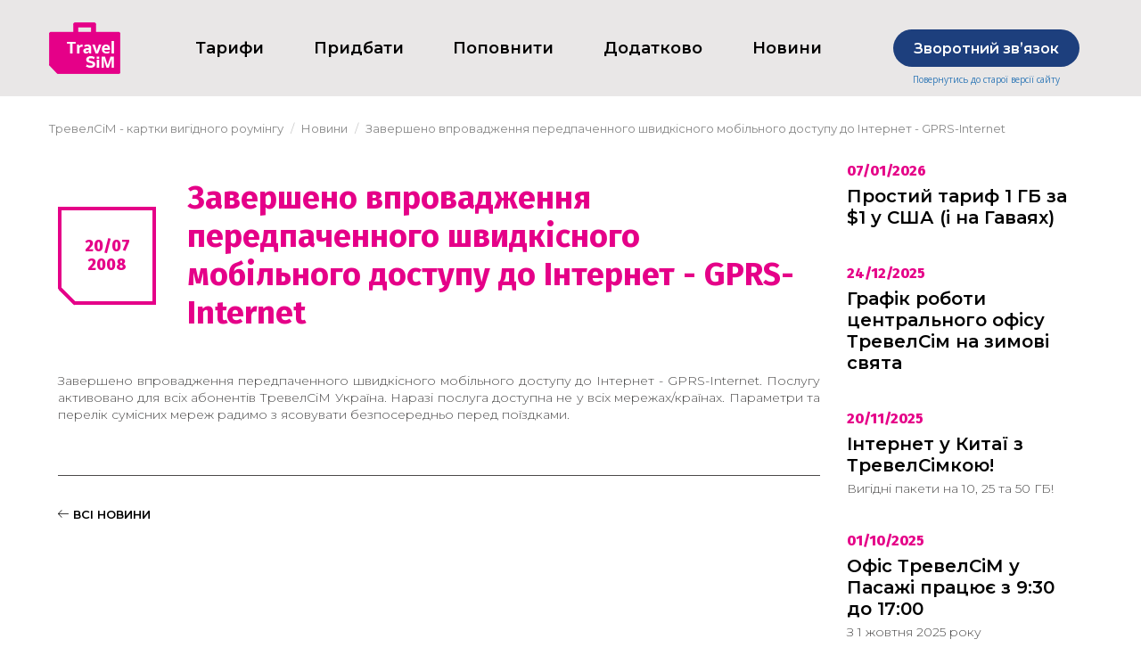

--- FILE ---
content_type: text/html; charset=utf-8
request_url: https://travelsim.ua/novini/zaversheno-vprovadjennya-peredpachennogo-shvidkisnogo-mobilnogo-dostupu-do-nternet-gprsinternet/
body_size: 29532
content:
    <!DOCTYPE html>
    <html lang="uk">
        <head>
            <meta charset="utf-8" />
            <meta name="google-site-verification" content="TghqjGyPlRH35LRmeB2dSd_drSR3B8GqCVeqWrFcdU4" />

                            <title>Завершено впровадження передпаченного швидкісного мобільного доступу до Інтернет - GPRS-Internet | TravelSiM</title>
                <meta name="description" content=" ⭐ Сім-картки вигідного роумінгу ТревелСіМ"/>
                            
                <meta property="og:title" content="Завершено впровадження передпаченного швидкісного мобільного доступу до Інтернет - GPRS-Internet | TravelSiM" />
    <meta property="og:type" content="website" />
    <meta property="og:url" content="https://travelsim.ua/novini/zaversheno-vprovadjennya-peredpachennogo-shvidkisnogo-mobilnogo-dostupu-do-nternet-gprsinternet/" />
    <meta property="og:image" content="http://travelsim.ua/datacache/e/2/0/b/3/e20b3d62b413b18c5204bc666542e36461ea1619.jpeg" />
    <meta property="og:image:secure_url" content="https://travelsim.ua/datacache/e/2/0/b/3/e20b3d62b413b18c5204bc666542e36461ea1619.jpeg" />
    <meta property="og:image:type" content="image/jpeg"/> 
    <meta property="og:image:width" content="400"/>
    <meta property="og:image:height" content="400"/>
    <meta property="og:description" content="  Завершено впровадження передпаченного швидкісного мобільного доступу до Інтернет - GPRS-Internet. Послугу активовано для всіх абонентів ТревелСіМ Україна. Наразі послуга доступна не у всіх мережах/країнах. Параметри та перелік сумісних мереж радимо з ясовувати безпосередньо перед поїздками.  " />

            
            <meta http-equiv="X-UA-Compatible" content="IE=edge">
<meta name="viewport" content="width=device-width, initial-scale=1, maximum-scale=1, user-scalable=0" />
<meta name="format-detection" content="telephone=no">
<link rel="icon" href="https://travelsim.ua/img/favicon.png?37834446"/>
<link rel="shortcut icon" href="https://travelsim.ua/img/favicon.png?37834446"/>

<meta name="theme-color" content="#28357b"><!-- Chrome, Firefox OS and Opera -->
<meta name="msapplication-navbutton-color" content="#28357b"><!-- Windows Phone -->
<meta name="apple-mobile-web-app-status-bar-style" content="#28357b"><!-- iOS Safari -->

    <style>
        body .body-loader {
            position:fixed;
            z-index:9999;
            width:100%;
            height:100%;
            background:url('https://travelsim.ua/img/loading.svg?37834446') no-repeat center center rgba(255,255,255, 0.999);
        }
    </style>


    <script src="/js/jquery/jquery.min.js" defer></script>
    <!--[if lt IE 9]>
      <script src="https://oss.maxcdn.com/html5shiv/3.7.3/html5shiv.min.js" defer></script>
      <script src="https://oss.maxcdn.com/respond/1.4.2/respond.min.js" defer></script>
    <![endif]-->

            <link rel="stylesheet" href="/js/slider/nouislider.css"/>
        <script src="/js/slider/nouislider.min.js" defer></script>
    
    
        <script src="/js/jquery/fancybox/jquery.fancybox.min.js" defer></script>

    <script src="/js/bootstrap/validator.js" defer></script>





            
        </head>

        <body class="public pageContentPage body-loading">
        
        <div class="layout">
                            <div class="body-loader"></div>
                    
            
            <header class="header">
    <div class="header__menuline__cover">
        <a href="https://classic.travelsim.ua/" class="header__menuline__oldsite">
            Повернутись до старої версії сайту
        </a>
        <div class="container">
            <div class="header__menuline">
                                    <a href="https://travelsim.ua/" class="header__menuline__logo">
                        <img src="/data/logo.png?37834446" alt="Логотип" title="Інтернет-магазин"
                        class="animate__animated"/>
                    </a>
                                <nav class="navbar-menu header__menuline__menu">
                    <div class="" id="site-mainmenu">
    <div class="header__menu">
        <div class="header__menu__buttontoggle" data-toggle-click="active">
            <i class="fa fa-bars" aria-hidden="true"></i>
        </div>
        <div class="header__menu__togglebox">
                            <div class="dropdown  infomenu">
                                                            <a href="https://travelsim.ua/rates/" 
                       class="dropdown-toggle header__menu__link  " 
                                              >
                        Тарифи
                                            </a>
                                            <span class="header__menu__caret"></span>
                                                                <div class="dropdown-menu header__catalog-menu__dropdown">
    <div class="col-lg-12 col-md-12 col-sm-12 col-xs-12 header__catalog-menu__dropdown__item">
        <div class="header__catalog-menu__dropdown__sub-cat__area">
                            <div class="header__catalog-menu__dropdown__sub-cat__title">
                    <a href="https://travelsim.ua/rates/">Тарифи по країнах</a>
                </div>
                            <div class="header__catalog-menu__dropdown__sub-cat__title">
                    <a href="https://travelsim.ua/onedollar/">Простий тариф</a>
                </div>
                            <div class="header__catalog-menu__dropdown__sub-cat__title">
                    <a href="https://travelsim.ua/internet-paket-evrogig/">ЄвроГіг</a>
                </div>
                            <div class="header__catalog-menu__dropdown__sub-cat__title">
                    <a href="https://travelsim.ua/poslugi-ta-servisi/trevelchat18/">ТревелЧат</a>
                </div>
                            <div class="header__catalog-menu__dropdown__sub-cat__title">
                    <a href="https://travelsim.ua/poslugi-ta-servisi/internet9/#service1054">M2M</a>
                </div>
                    </div>
    </div>
    <div class="clear"></div>
</div>                                    </div>
                            <div class="dropdown  ">
                                                            <a href="https://travelsim.ua/travelshop/" 
                       class="dropdown-toggle header__menu__link  " 
                                              >
                        Придбати
                                            </a>
                                                        </div>
                            <div class="dropdown dropdown-catalog ">
                                                            <a href="https://esim.ee/plus/ua/" 
                       class="dropdown-toggle header__menu__link  " 
                                              rel="nofollow">
                        Поповнити
                                            </a>
                                            <span class="header__menu__caret"></span>
                                                                                                    </div>
                            <div class="dropdown  infomenu">
                                                            <a href="https://travelsim.ua/poslugi-ta-servisi/" 
                       class="dropdown-toggle header__menu__link  " 
                                              >
                        Додатково
                                            </a>
                                            <span class="header__menu__caret"></span>
                                                                <div class="dropdown-menu header__catalog-menu__dropdown">
    <div class="col-lg-12 col-md-12 col-sm-12 col-xs-12 header__catalog-menu__dropdown__item">
        <div class="header__catalog-menu__dropdown__sub-cat__area">
                            <div class="header__catalog-menu__dropdown__sub-cat__title">
                    <a href="https://travelsim.ua/poslugi-ta-servisi/">Послуги та сервіси</a>
                </div>
                            <div class="header__catalog-menu__dropdown__sub-cat__title">
                    <a href="https://travelsim.ua/de-kupiti/">Де купити</a>
                </div>
                            <div class="header__catalog-menu__dropdown__sub-cat__title">
                    <a href="https://my.travelsim.ua/billing/">Мій ТревелСіМ</a>
                </div>
                    </div>
    </div>
    <div class="clear"></div>
</div>                                    </div>
                            <div class="dropdown  ">
                                                            <div  
                       class="dropdown-toggle header__menu__link  active" 
                                              >
                        Новини
                                            </div>
                                                        </div>
                    </div>
    </div>
</div>
<div class="header__menu-dropdown header__menu-dropdown-catalog collapse" id="site-mainmenu-dropdown-catalog">
    <div class="header__menu-dropdown-catalog__head">
        ВСЕ ПРОДУКТЫ
        <span data-toggle-click-trigger="#navbar-toggle-dropdown-catalog"></span>
    </div>
    <div class="header__menu-dropdown-catalog__columns">
                    </div>
</div>
                </nav>
                <div class="header__menuline__feedback">
                    <a href="https://www.travelsim.ua/kontakti/" target="_blank" class="btn btn-blue hidden-xs">
                        Зворотний звʼязок
                    </a>
                    <a href="https://esim.ee/plus/ua/" target="_blank" class="btn btn-blue visible-xs">
                        Поповнити
                    </a>
                    <a href="https://classic.travelsim.ua/" class="header__menuline__feedback__oldsite">
                        Повернутись до старої версії сайту
                    </a>
                                    </div>
                            </div>
        </div>
    </div>
    </header>
            <!-- start path -->
    <div class="path">
        <div class="container">
                        <ol class="breadcrumb" itemscope itemtype="http://schema.org/BreadcrumbList">
                                                                                        <li itemprop="itemListElement" itemscope itemtype="http://schema.org/ListItem">
                                <a itemprop="item" href="https://travelsim.ua/">
                                    <span itemprop="name">ТревелСіМ - картки вигідного роумінгу</span>
                                    <meta itemprop="position" content="1"/>
                                </a>
                            </li>
                                                                                                <li itemprop="itemListElement" itemscope itemtype="http://schema.org/ListItem">
                                <a itemprop="item" href="https://travelsim.ua/novini/">
                                    <span itemprop="name">Новини</span>
                                    <meta itemprop="position" content="2"/>
                                </a>
                            </li>
                                                                                                                                                    <li itemprop="itemListElement" itemscope itemtype="http://schema.org/ListItem">
                                <span itemprop="name">Завершено впровадження передпаченного швидкісного мобільного доступу до Інтернет - GPRS-Internet</span>
                                <meta itemprop="url" content="https://travelsim.ua/novini/zaversheno-vprovadjennya-peredpachennogo-shvidkisnogo-mobilnogo-dostupu-do-nternet-gprsinternet/"/>
                                <meta itemprop="position" content="3"/>
                            </li>
                                                                        </ol>
        </div>
    </div>
    <!-- end path -->                            
            <div class="container">
                <!-- start errors -->
<div>
        </div>
<!-- end errors -->            </div>

            <div class="layout__body">
                                    <!-- start category tpl -->
                    <div class="container">
                            <script type="application/ld+json">
    {
        "@context": "http://schema.org",
        "@type": "NewsArticle",
        "headline": "Завершено впровадження передпаченного швидкісного мобільного доступу до Інтернет - GPRS-Internet",
        "image": "https://travelsim.ua/",
        "datePublished": "2008-07-20T03:11:00+03:00",
        "description": "&lt;div style=&quot;text-align: justify&quot;&gt;&lt;span style=&quot;font-size: 14px&quot;&gt;Завершено впровадження передпаченного швидкісного мобільного доступу до Інтернет - GPRS-Internet. Послугу активовано для всіх абонентів ТревелСіМ Україна. Наразі послуга доступна не у всіх мережах/країнах. Параметри та перелік сумісних мереж радимо з ясовувати безпосередньо перед поїздками.&lt;/span&gt;&lt;/div&gt;"
            }
    </script>

    <div class="container">
                    <div class="row">
                <div class="col-md-9 col-sm-8 col-xs-12">
                    <div class="news">
                        <div class="news__dt">
                            20/07<br>
                            2008
                        </div>
                        <h1 class="h1__textpage">
                            Завершено впровадження передпаченного швидкісного мобільного доступу до Інтернет - GPRS-Internet
                        </h1>
                    </div>
                    <div class="catalog-tovars__seo-article content-article__anons-item__anonse blockRawHtml">
                        <div style="text-align: justify"><span style="font-size: 14px">Завершено впровадження передпаченного швидкісного мобільного доступу до Інтернет - GPRS-Internet. Послугу активовано для всіх абонентів ТревелСіМ Україна. Наразі послуга доступна не у всіх мережах/країнах. Параметри та перелік сумісних мереж радимо з ясовувати безпосередньо перед поїздками.</span></div>
                    </div>
                                        <div class="news__back">
                        <a href="https://travelsim.ua/novini/" class="">
                            <span class="lnr lnr-arrow-left"></span>
                            ВСІ НОВИНИ
                        </a>
                    </div>
                </div>
                <div class="col-md-3 col-sm-4 col-xs-12">
                                            <div class="newssmall">
                            <div class="newssmall__dt">
                                07/01/2026
                            </div>
                            <a href="https://travelsim.ua/novini/prostiy-tarif-1-gb-za-1-u-ssha-i-na-gavayyah/" class="newssmall__name">
                                Простий тариф 1 ГБ за $1 у США (і на Гаваях)
                            </a>
                            
                        </div>
                                            <div class="newssmall">
                            <div class="newssmall__dt">
                                24/12/2025
                            </div>
                            <a href="https://travelsim.ua/novini/grafik-roboti-centralnogo-ofisu-trevelsim-na-zimovi-svyata/" class="newssmall__name">
                                Графік роботи центрального офісу ТревелСім на зимові свята
                            </a>
                            
                        </div>
                                            <div class="newssmall">
                            <div class="newssmall__dt">
                                20/11/2025
                            </div>
                            <a href="https://travelsim.ua/novini/internet-u-kitae-z-trevelsimkoyu!/" class="newssmall__name">
                                Інтернет у Китаї з ТревелСімкою!
                            </a>
                             Вигідні пакети на 10, 25 та 50 ГБ! 

                        </div>
                                            <div class="newssmall">
                            <div class="newssmall__dt">
                                01/10/2025
                            </div>
                            <a href="https://travelsim.ua/novini/ofis-trevelsim-u-pasaji-pracyue-z-10-do-1700/" class="newssmall__name">
                                Офіс ТревелСіМ у Пасажі працює з 9:30 до 17:00
                            </a>
                             З 1 жовтня 2025 року 

                        </div>
                                    </div>
            </div>
            </div>


                    </div>
                    <!-- end category tpl -->
                            </div>

            
            <div class="bottommenu">
	<div class="container">
		<div class="bottommenu__menu">
							<div class="bottommenu__menu__item">
		            <a href="https://travelsim.ua/de-kupiti/">
		            	<div class="bottommenu__menu__item__imagecover">
			            	<img src="/data/images/icons/menu-footer/uawhite.png" alt="Де купити">
			            	<img src="/data/images/icons/menu-footer/uablue.png" alt="Де купити">
		            	</div>
		            	<div>Де купити</div>
		            </a>
		        </div>
            				<div class="bottommenu__menu__item">
		            <a href="https://travelsim.ua/poslugi-ta-servisi/">
		            	<div class="bottommenu__menu__item__imagecover">
			            	<img src="/data/images/icons/menu-footer/uslugi-servisi.png" alt="Послуги та сервіси">
			            	<img src="/data/images/icons/menu-footer/uslugi-servisi-blue.png" alt="Послуги та сервіси">
		            	</div>
		            	<div>Послуги та сервіси</div>
		            </a>
		        </div>
            				<div class="bottommenu__menu__item">
		            <a href="https://travelsim.ua/sms/">
		            	<div class="bottommenu__menu__item__imagecover">
			            	<img src="/data/images/icons/menu-footer/sms.png" alt="Безкоштовна&lt;br&gt;відправка СМС">
			            	<img src="/data/images/icons/menu-footer/sms-blue.png" alt="Безкоштовна&lt;br&gt;відправка СМС">
		            	</div>
		            	<div>Безкоштовна<br>відправка СМС</div>
		            </a>
		        </div>
            				<div class="bottommenu__menu__item">
		            <a href="https://my.travelsim.ua/billing/">
		            	<div class="bottommenu__menu__item__imagecover">
			            	<img src="/data/images/icons/menu-footer/1191777974873010.0hvkytej9kq22ylkbuml_height640.png" alt="Мій ТревелСіМ">
			            	<img src="/data/images/icons/menu-footer/1191777974873011.v37flpcu0yhbsuqyrsw4_height640.png" alt="Мій ТревелСіМ">
		            	</div>
		            	<div>Мій ТревелСіМ</div>
		            </a>
		        </div>
            		</div>
	</div>
</div>

<footer class="footer">
	<div class="container">
		<div class="footer__line">
			<div class="footer__menu">
									<div class="footer__menu__item">
			            <a href="https://travelsim.ua/info/">
			            	Про компанію
			            </a>
			        </div>
		        					<div class="footer__menu__item">
			            <a href="https://travelsim.ua/kontakti/">
			            	Контакти
			            </a>
			        </div>
		        					<div class="footer__menu__item">
			            <a href="https://travelsim.ua/kontakti/">
			            	Зворотній зв'язок
			            </a>
			        </div>
		        					<div class="footer__menu__item">
			            <a href="https://travelsim.ua/novini/">
			            	Новини
			            </a>
			        </div>
		        					<div class="footer__menu__item">
			            <a href="https://travelsim.ua/public/">
			            	Публічна інформація
			            </a>
			        </div>
		        			</div>
			<div class="footer__phones">
				<a href="tel:+380442258008<br>
+380988001001<br>
+380508001001<br>
+380938001001<br">
					+38 (044) 225-8008<br>
+38 (098) 800-1001<br>
+38 (050) 800-1001<br>
+38 (093) 800-1001<br
				</a>
				<div class="footer__phones__info">
					Інфолінія
				</div>
			</div>
			<div class="footer__social">
			    
        <div class="blockRawHtml ">
        <div class="container">
                        <div class="relative ">
                <div>
                    <p><a href="https://www.facebook.com/TravelSiM.ua"><img alt="facebook" src="/data/images/icons/social/fb.png" style="width: 37px; height: 37px;" /></a>&nbsp;&nbsp;<a href="https://www.messenger.com/login.php?next=https%3A%2F%2Fwww.messenger.com%2Ft%2F256143244435512%2F%3Fmessaging_source%3Dsource%253Apages%253Amessage_shortlink"><img alt="messenger" src="/data/images/icons/social/msgnr.png" style="width: 37px; height: 37px;" /></a>&nbsp;&nbsp;<a href="https://t.me/travelsimua"><img alt="telegram" src="/data/images/icons/social/telegram.png" style="width: 37px; height: 37px;" /></a>&nbsp;&nbsp;<a href="https://www.instagram.com/travelsim.ua/"><img alt="instagram" src="/data/images/icons/social/insta.png" style="width: 37px; height: 37px;" /></a></p>

                </div>
                                            </div>
        </div>
    </div>
    

<script>
        (function(w,d,u){
                var s=d.createElement('script');s.async=true;s.src=u+'?'+(Date.now()/60000|0);
                var h=d.getElementsByTagName('script')[0];h.parentNode.insertBefore(s,h);
        })(window,document,'https://cdn.bitrix24.eu/b25851101/crm/site_button/loader_3_uwh7u4.js');
</script>
<!-- Facebook Pixel Code -->
<script>
!function(f,b,e,v,n,t,s)
{if(f.fbq)return;n=f.fbq=function(){n.callMethod?
n.callMethod.apply(n,arguments):n.queue.push(arguments)};
if(!f._fbq)f._fbq=n;n.push=n;n.loaded=!0;n.version='2.0';
n.queue=[];t=b.createElement(e);t.async=!0;
t.src=v;s=b.getElementsByTagName(e)[0];
s.parentNode.insertBefore(t,s)}(window,document,'script',
'https://connect.facebook.net/en_US/fbevents.js');
 fbq('init', '2016915138453577'); 
fbq('track', 'PageView');
</script>
<noscript>
 <img height="1" width="1" alt="Facebook Pixel Code"
src="https://www.facebook.com/tr?id=2016915138453577&ev=PageView&noscript=1"/>
</noscript>
<!-- End Facebook Pixel Code -->
<!-- Global site tag (gtag.js) - Google Analytics -->
<script async src="https://www.googletagmanager.com/gtag/js?id=UA-38678195-1"></script>
<script>
  window.dataLayer = window.dataLayer || [];
  function gtag(){dataLayer.push(arguments);}
  gtag('js', new Date());

  gtag('config', 'UA-38678195-1');
</script>

			    			</div>
		</div>
	</div>
	<div class="footer__sitehost">
		<div class="container">
			Цей сайт розміщується за межами України. На сайті вказані тарифи естонського мобільного оператора.
		</div>
	</div>
    <div class="scroll-to-top"></div>
</footer>
        </div>
                    <!-- Modal -->
<div class="modal fade" id="ajaxModal"  role="dialog" aria-labelledby="myModalLabel">
    <div class="modal-dialog" role="document">
        <div class="modal-content">
            <div class="modal-header">
                <div class="close" data-dismiss="modal" aria-label="Close">
                    <span class="lnr lnr-cross"></span>
                </div>
                                <h4 class="pop-up__title" id="myModalLabel"><!-- TITLE --></h4>
            </div>
            <div class="modal-body">
                <!-- BODY -->
            </div>
            <!--div class="modal-footer">
              <button type="button" class="btn btn-default" data-dismiss="modal">Close</button>
              <button type="button" class="btn btn-primary">Save changes</button>
            </div-->
        </div>
    </div>
</div>            <!-- Modal -->
<div class="modal fade" id="ajaxModal2"  role="dialog" aria-labelledby="myModalLabel2">
    <div class="modal-dialog" role="document">
        <div class="modal-content">
            <div class="modal-header">
                <div class="close" data-dismiss="modal" aria-label="Close">
                    <span class="lnr lnr-cross"></span>
                </div>
                                <h4 class="pop-up__title" id="myModalLabel2"><!-- TITLE --></h4>
            </div>
            <div class="modal-body">
                <!-- BODY -->
            </div>
            <!--div class="modal-footer">
              <button type="button" class="btn btn-default" data-dismiss="modal">Close</button>
              <button type="button" class="btn btn-primary">Save changes</button>
            </div-->
        </div>
    </div>
</div>            <!-- Modal -->
<div class="modal fade" id="ajaxModalCart"  role="dialog" aria-labelledby="myModalLabelCart">
    <div class="modal-dialog" role="document">
        <div class="modal-content">
            <div class="modal-header">
                <div class="close" data-dismiss="modal" aria-label="Close">
                    <span class="lnr lnr-cross"></span>
                </div>
                                <h4 class="pop-up__title" id="myModalLabelCart"><!-- TITLE --></h4>
            </div>
            <div class="modal-body">
                <!-- BODY -->
            </div>
            <!--div class="modal-footer">
              <button type="button" class="btn btn-default" data-dismiss="modal">Close</button>
              <button type="button" class="btn btn-primary">Save changes</button>
            </div-->
        </div>
    </div>
</div>                    
        
        
        	<script src="/js/bootstrap/bootstrap.min.js?37834446" defer></script>
	<script src="/js/bootstrap/bootstrap-rating.js?37834446" defer></script>
	<script src="/js/owl-carousel/owl.carousel.min.js?37834446" defer></script>
	<script src="/js/jquery/jquery.lightbox_me.js?37834446" defer></script>
	<script src="/js/jquery/bootstrap-select/bootstrap-select.min.js?37834446" defer></script>

	<script src="/js/jquery/jquery.autocomplete/jquery.autocomplete.js?37834446" defer></script>
	
	<script src="/js/jquery/jscrollpane/jquery.jscrollpane.min.js?37834446" defer></script>
	<script src="/js/jquery/jscrollpane/jquery.mousewheel.min.js?37834446" defer></script>

	<script src="/js/jquery/jquery.data-lime.js?37834446" defer></script>
	<script src="/js/jquery/notify.js?37834446" defer></script>

		<script src="/js/jquery/lazysizes.min.js?37834446" defer></script>
	<script src="/js/jquery/lazyload.min.js?37834446" defer></script>
	<script src="/js/jquery/ls.parent-fit.min.js?37834446" defer></script>
	
	<script src="/js/jquery/theia-sticky-sidebar/ResizeSensor.min.js" defer></script>
	<script src="/js/jquery/theia-sticky-sidebar/theia-sticky-sidebar.min.js" defer></script>

	<script src="/js/bootstrap/bootstrap-sidebar.js" defer></script>

	<script src="/js/jquery/jquery.maskedinput.min.js" defer></script>

	<script src="/js/main.js?37834446" defer></script>

	<script src="/js/jquery/jquery.data-height.js?37834446" defer></script>
	<script src="/js/jquery/webfont.js?37834446" defer></script>

		<script src="/js/jquery/nprogress/nprogress.min.js?37834446" defer></script>

	<link rel="stylesheet" href="/img/fonts/roboto-condensed/roboto-condensed.css"/>
	<link rel="stylesheet" href="/img/fonts/roboto-bold-condensed/roboto-bold-condensed.css"/>
	
    <link rel="stylesheet" href="/css/css.minify.php?37834446"/>
    </body>
</html>


--- FILE ---
content_type: application/javascript
request_url: https://travelsim.ua/js/jquery/jquery.autocomplete/jquery.autocomplete.js?37834446
body_size: 16771
content:
/**
 *  Ajax Autocomplete for jQuery, version 1.2.7
 *  (c) 2013 Tomas Kirda
 *
 *  Ajax Autocomplete for jQuery is freely distributable under the terms of an MIT-style license.
 *  For details, see the web site: http://www.devbridge.com/projects/autocomplete/jquery/
 *
 */
(function(a) {
    if (typeof define === "function" && define.amd) {
        define(["jquery"], a)
    } else {
        a(jQuery)
    }
}(function(d) {
    var a = (function() {
            return {
                extend: function(f, e) {
                    return d.extend(f, e)
                },
                createNode: function(e) {
                    var f = document.createElement("div");
                    f.innerHTML = e;
                    return f.firstChild
                }
            }
        }()),
        c = {
            ESC: 27,
            TAB: 9,
            RETURN: 13,
            UP: 38,
            DOWN: 40
        };

    function b(f, e) {
        var h = function() {},
            g = this,
            i = {
                autoSelectFirst: false,
                appendTo: "body",
                serviceUrl: null,
                lookup: null,
                onSelect: null,
                width: "auto",
                minChars: 2,
                maxHeight: 300,
                deferRequestBy: 200,
                params: {
                    searchtype: "caption"
                },
                formatResult: b.formatResult,
                delimiter: null,
                zIndex: 9999,
                type: "GET",
                noCache: false,
                onSearchStart: h,
                onSearchComplete: h,
                containerClass: "autocomplete",
                tabDisabled: false,
                dataType: "text",
                lookupFilter: function(k, j, l) {
                    return k.value.toLowerCase().indexOf(l) !== -1
                },
                paramName: "q",
                transformResult: function(j) {
                    return typeof j === "string" ? d.parseJSON(j) : j
                }
            };
        g.element = f;
        g.el = d(f);
        g.suggestions = [];
        g.badQueries = [];
        g.selectedIndex = -1;
        g.currentValue = g.element.value;
        g.intervalId = 0;
        g.cachedResponse = [];
        g.onChangeInterval = null;
        g.onChange = null;
        g.ignoreValueChange = false;
        g.isLocal = false;
        g.suggestionsContainer = null;
        g.options = d.extend({}, i, e);
        g.classes = {
            selected: "autocomplete-selected",
            suggestion: "found-item"
        };
        g.initialize();
        g.setOptions(e)
    }
    b.utils = a;
    d.Autocomplete = b;
    b.formatResult = function(e, g) {
        var f = new RegExp("(\\" + ["/", ".", "*", "+", "?", "|", "(", ")", "[", "]", "{", "}", "\\"].join("|\\") + ")", "g"),
            h = "(" + g.replace(f, "\\$1") + ")";
        return e.value.replace(new RegExp(h, "gi"), "<strong>$1</strong>")
    };
    b.prototype = {
        killerFn: null,
        initialize: function() {
            var h = this,
                i = "." + h.classes.suggestion,
                g = h.classes.selected,
                f = h.options,
                e;
            h.element.setAttribute("autocomplete", "off");
            h.killerFn = function(j) {
                if (d(j.target).closest("." + h.options.containerClass).length === 0) {
                    h.killSuggestions();
                    h.disableKillerFn()
                }
            };
            h.suggestionsContainer = b.utils.createNode('<div class="' + f.containerClass + '" style="position: absolute; display: none;"></div>');
            e = d(h.suggestionsContainer);
            e.appendTo(f.appendTo);
            if (f.width !== "auto") {
                e.width(f.width)
            }
            e.on("mouseover.autocomplete", i, function() {
                h.activate(d(this).data("index"))
            });
            e.on("mouseout.autocomplete", function() {
                h.selectedIndex = -1;
                e.children("." + g).removeClass(g)
            });
            e.on("click.autocomplete", i, function() {
                h.select(d(this).data("index"), false)
            });
            h.fixPosition();
            h.el.on("keydown.autocomplete", function(j) {
                h.onKeyPress(j)
            });
            h.el.on("keyup.autocomplete", function(j) {
                h.onKeyUp(j)
            });
            h.el.on("blur.autocomplete", function() {
                h.onBlur()
            });
            h.el.on("focus.autocomplete", function() {
                h.fixPosition()
            })
        },
        onBlur: function() {
            this.enableKillerFn()
        },
        setOptions: function(g) {
            var f = this,
                e = f.options;
            a.extend(e, g);
            f.isLocal = d.isArray(e.lookup);
            if (f.isLocal) {
                e.lookup = f.verifySuggestionsFormat(e.lookup)
            }
            d(f.suggestionsContainer).css({
                "max-height": e.maxHeight + "px",
                width: e.width + "px",
                "z-index": e.zIndex
            })
        },
        clearCache: function() {
            this.cachedResponse = [];
            this.badQueries = []
        },
        clear: function() {
            this.clearCache();
            this.currentValue = null;
            this.suggestions = []
        },
        disable: function() {
            this.disabled = true
        },
        enable: function() {
            this.disabled = false
        },
        fixPosition: function() {
            var e = this,
                f;
            if (e.options.appendTo !== "body") {
                return
            }
            f = e.el.offset();
            d(e.suggestionsContainer).css({
                top: (f.top + e.el.outerHeight()) + "px",
                left: f.left + "px"
            })
        },
        enableKillerFn: function() {
            var e = this;
            d(document).on("click.autocomplete", e.killerFn)
        },
        disableKillerFn: function() {
            var e = this;
            d(document).off("click.autocomplete", e.killerFn)
        },
        killSuggestions: function() {
            var e = this;
            e.stopKillSuggestions();
            e.intervalId = window.setInterval(function() {
                e.hide();
                e.stopKillSuggestions()
            }, 300)
        },
        stopKillSuggestions: function() {
            window.clearInterval(this.intervalId)
        },
        onKeyPress: function(g) {
            var f = this;
            if (!f.disabled && !f.visible && g.keyCode === c.DOWN && f.currentValue) {
                f.suggest();
                return
            }
            if (f.disabled || !f.visible) {
                return
            }
            switch (g.keyCode) {
                case c.ESC:
                    f.el.val(f.currentValue);
                    f.hide();
                    break;
                case c.TAB:
                case c.RETURN:
                    if (f.selectedIndex === -1) {
                        f.hide();
                        return
                    }
                    f.select(f.selectedIndex, g.keyCode === c.RETURN);
                    if (g.keyCode === c.TAB && this.options.tabDisabled === false) {
                        return
                    }
                    break;
                case c.UP:
                    f.moveUp();
                    break;
                case c.DOWN:
                    f.moveDown();
                    break;
                default:
                    return
            }
            g.stopImmediatePropagation();
            g.preventDefault()
        },
        onKeyUp: function(g) {
            var f = this;
            if (f.disabled) {
                return
            }
            switch (g.keyCode) {
                case c.UP:
                case c.DOWN:
                    return
            }
            clearInterval(f.onChangeInterval);
            if (f.currentValue !== f.el.val()) {
                if (f.options.deferRequestBy > 0) {
                    f.onChangeInterval = setInterval(function() {
                        f.onValueChange()
                    }, f.options.deferRequestBy)
                } else {
                    f.onValueChange()
                }
            }
        },
        onValueChange: function() {
            var e = this,
                f;
            clearInterval(e.onChangeInterval);
            e.currentValue = e.element.value;
            f = e.getQuery(e.currentValue);
            e.selectedIndex = -1;
            if (e.ignoreValueChange) {
                e.ignoreValueChange = false;
                return
            }
            if (f.length < e.options.minChars) {
                e.hide()
            } else {
                e.getSuggestions(f)
            }
        },
        getQuery: function(f) {
            var e = this.options.delimiter,
                g;
            if (!e) {
                return d.trim(f)
            }
            g = f.split(e);
            return d.trim(g[g.length - 1])
        },
        getSuggestionsLocal: function(h) {
            var g = this,
                e = h.toLowerCase(),
                f = g.options.lookupFilter;
            return {
                suggestions: d.grep(g.options.lookup, function(i) {
                    return f(i, h, e)
                })
            }
        },
        getSuggestions: function(h) {
            var e, g = this,
                f = g.options,
                i = f.serviceUrl;
            e = g.isLocal ? g.getSuggestionsLocal(h) : g.cachedResponse[h];
            if (e && d.isArray(e.suggestions)) {
                g.suggestions = e.suggestions;
                g.suggest()
            } else {
                if (!g.isBadQuery(h)) {
                    f.params[f.paramName] = h;
                    if (f.onSearchStart.call(g.element, f.params) === false) {
                        return
                    }
                    if (d.isFunction(f.serviceUrl)) {
                        i = f.serviceUrl.call(g.element, h)
                    }
                    d.ajax({
                        url: i,
                        data: f.ignoreParams ? null : f.params,
                        type: f.type,
                        dataType: f.dataType
                    }).done(function(j) {
                        g.processResponse(j, h);
                        f.onSearchComplete.call(g.element, h)
                    })
                }
            }
        },
        isBadQuery: function(f) {
            var g = this.badQueries,
                e = g.length;
            while (e--) {
                if (f.indexOf(g[e]) === 0) {
                    return true
                }
            }
            return false
        },
        hide: function() {
            var e = this;
            e.visible = false;
            e.selectedIndex = -1;
            d(e.suggestionsContainer).hide()
        },
        suggest: function() {
            if (this.suggestions.length === 0) {
                this.hide();
                return
            }
            var j = this,
                l = j.options.formatResult,
                k = j.getQuery(j.currentValue),
                i = j.classes.suggestion,
                g = j.classes.selected,
                e = d(j.suggestionsContainer),
                f = "",
                h;
            d.each(j.suggestions, function(n, m) {
                f += '<div class="' + i + '" data-index="' + n + '">' + l(m, k) + "</div>"
            });
            if (j.options.width === "auto") {
                h = j.el.outerWidth() - 2;
                e.width(h > 0 ? h : 300)
            }
            e.html(f).show();
            j.visible = true;
            if (j.options.autoSelectFirst) {
                j.selectedIndex = 0;
                e.children().first().addClass(g)
            }
        },
        verifySuggestionsFormat: function(e) {
            if (e.length && typeof e[0] === "string") {
                return d.map(e, function(f) {
                    return {
                        value: f,
                        data: null
                    }
                })
            }
            return e
        },
        processResponse: function(g, f) {
            var i = this,
                h = i.options,
                e = h.transformResult(g, f);
            e.suggestions = i.verifySuggestionsFormat(e.suggestions);
            if (!h.noCache) {
                i.cachedResponse[e[h.paramName]] = e;
                if (e.suggestions.length === 0) {
                    i.badQueries.push(e[h.paramName])
                }
            }
            if (f === i.getQuery(i.currentValue)) {
                i.suggestions = e.suggestions;
                i.suggest()
            }
        },
        activate: function(f) {
            var i = this,
                j, h = i.classes.selected,
                e = d(i.suggestionsContainer),
                g = e.children();
            e.children("." + h).removeClass(h);
            i.selectedIndex = f;
            if (i.selectedIndex !== -1 && g.length > i.selectedIndex) {
                j = g.get(i.selectedIndex);
                d(j).addClass(h);
                return j
            }
            return null
        },
        select: function (i, shouldIgnoreNextValueChange) {
            var that = this,
                selectedValue = that.suggestions[i];

            if (selectedValue) {
                that.el.val(selectedValue);
                that.ignoreValueChange = shouldIgnoreNextValueChange;
                that.hide();
                that.onSelect(i);
            }
        },
        moveUp: function() {
            var e = this;
            if (e.selectedIndex === -1) {
                return
            }
            if (e.selectedIndex === 0) {
                d(e.suggestionsContainer).children().first().removeClass(e.classes.selected);
                e.selectedIndex = -1;
                e.el.val(e.currentValue);
                return
            }
            e.adjustScroll(e.selectedIndex - 1)
        },
        moveDown: function() {
            var e = this;
            if (e.selectedIndex === (e.suggestions.length - 1)) {
                return
            }
            e.adjustScroll(e.selectedIndex + 1)
        },
        adjustScroll: function(e) {
            var g = this,
                k = g.activate(e),
                f, i, j, h = 25;
            if (!k) {
                return
            }
            f = k.offsetTop;
            i = d(g.suggestionsContainer).scrollTop();
            j = i + g.options.maxHeight - h;
            if (f < i) {
                d(g.suggestionsContainer).scrollTop(f)
            } else {
                if (f > j) {
                    d(g.suggestionsContainer).scrollTop(f - g.options.maxHeight + h)
                }
            }
            g.el.val(g.getValue(g.suggestions[e].value))
        },
        onSelect: function(f) {
            var h = this,
                g = h.options.onSelect,
                e = h.suggestions[f];
            h.el.val(h.getValue(e.value));
            if (d.isFunction(g)) {
                g.call(h.element, e)
            }
        },
        getValue: function(h) {
            var g = this,
                e = g.options.delimiter,
                f, i;
            if (!e) {
                return h
            }
            f = g.currentValue;
            i = f.split(e);
            if (i.length === 1) {
                return h
            }
            return f.substr(0, f.length - i[i.length - 1].length) + h
        },
        dispose: function() {
            var e = this;
            e.el.off(".autocomplete").removeData("autocomplete");
            e.disableKillerFn();
            d(e.suggestionsContainer).remove()
        }
    };
    d.fn.autocomplete = function(f, e) {
        var g = "autocomplete";
        if (arguments.length === 0) {
            return this.first().data(g)
        }
        return this.each(function() {
            var i = d(this),
                h = i.data(g);
            if (typeof f === "string") {
                if (h && typeof h[f] === "function") {
                    h[f](e)
                }
            } else {
                if (h && h.dispose) {
                    h.dispose()
                }
                h = new b(this, f);
                i.data(g, h)
            }
        })
    }
}));

--- FILE ---
content_type: application/javascript
request_url: https://travelsim.ua/js/jquery/jquery.data-height.js?37834446
body_size: 3907
content:
/**
 * data-height="уникальный ИД блоков которые надо выровнять по высоте"
 * data-height-max этот элемент лидирующий, вся семья по его высоте
 * sm xs по умолчанию игнорирются
 * data-height-sm если нужно и в этом размере
 * data-height-xs если нужно и в этом размере
 */

DataHeight = {
    Set: function () {
        $('[data-height]').css('height', 'auto');
        // выравнивание блоков по высоте data-height="group-name"
        var dataHeightArr = new Array();
        $('[data-height]').each(function () {
            if (dataHeightArr.indexOf($(this).data('height')) == -1) {
                dataHeightArr.push($(this).data('height'));
            }
        });
        //console.log( dataHeightArr );
        $.each(dataHeightArr, function (i, el) {
            allowSM = $('[data-height="' + el + '"][data-height-sm]').length ? true : false;
            allowXS = $('[data-height="' + el + '"][data-height-xs]').length ? true : false;
            if ($(window).width() >= 768 && $(window).width() <= 991 && !allowSM) {
            } else if ($(window).width() <= 767 && !allowXS) {
            } else {
                max = 0;
                if ($('[data-height="' + el + '"][data-height-max]').length) {
                    $('[data-height="' + el + '"][data-height-max]').each(function () {
                        max = Math.max(max, $(this).outerHeight(false));
                    });
                } else {
                    $('[data-height="' + el + '"]').each(function () {
                        max = Math.max(max, $(this).outerHeight(false));
                    });
                }
                //console.log( el );console.log( max );
                $('[data-height="' + el + '"]').css('height', max);
            }
        });
        $(window).trigger('data-height-trigger');
    }
}

DataWidth = {
    Set: function () {
        $('[data-width]').css('width', 'auto');
        // выравнивание блоков по высоте data-height="group-name"
        var dataHeightArr = new Array();
        $('[data-width]').each(function () {
            if (dataHeightArr.indexOf($(this).data('width')) == -1) {
                dataHeightArr.push($(this).data('width'));
            }
        });
        $.each(dataHeightArr, function (i, el) {
            allowSM = $('[data-width="' + el + '"][data-width-sm]').length ? true : false;
            allowXS = $('[data-width="' + el + '"][data-width-xs]').length ? true : false;
            if ($(window).width() >= 768 && $(window).width() <= 991 && !allowSM) {
            } else if ($(window).width() <= 767 && !allowXS) {
            } else {
                max = 0;
                if ($('[data-width="' + el + '"][data-width-max]').length) {
                    $('[data-width="' + el + '"][data-width-max]').each(function () {
                        max = Math.max(max, $(this).outerWidth(false));
                    });
                } else {
                    $('[data-width="' + el + '"]').each(function () {
                        max = Math.max(max, $(this).outerWidth(false));
                    });
                }
                //console.log( el );console.log( max );
                $('[data-width="' + el + '"]').css('width', max);
            }
        });
        $(window).trigger('data-width-trigger');
    }
}

$(window).on('load', function () {
    setTimeout(function () {
        DataHeight.Set();
        DataWidth.Set();
    }, 350);
});

$(window).on("resize", function (e) {
    setTimeout(function () {
        DataHeight.Set();
        DataWidth.Set();
    }, 350);
});

$(window).bind('data-height-change', function () {
    //console.log('data-height-change');
    //DataHeight.Set();
});


--- FILE ---
content_type: application/javascript
request_url: https://travelsim.ua/js/bootstrap/bootstrap-rating.js?37834446
body_size: 3604
content:

(function(b,d){var c=5;function a(f,e){this.$input=b(f);this.$rating=b("<span></span>").insertBefore(this.$input);this.options=(function(g){g.start=parseInt(g.start,10);g.start=isNaN(g.start)?d:g.start;g.stop=parseInt(g.stop,10);g.stop=isNaN(g.stop)?g.start+c||d:g.stop;g.step=parseInt(g.step,10)||d;g.fractions=Math.abs(parseInt(g.fractions,10))||d;g.scale=Math.abs(parseInt(g.scale,10))||d;g=b.extend({},b.fn.rating.defaults,g);g.filledSelected=g.filledSelected||g.filled;return g}(b.extend({},this.$input.data(),e)));this._init()}a.prototype={_init:function(){var h=this,m=this.$input,k=this.$rating;var e=function(i){return function(n){if(!m.prop("disabled")&&!m.prop("readonly")&&m.data("readonly")===d){i.call(this,n)}}};for(var g=1;g<=this._rateToIndex(this.options.stop);g++){var l=b('<div class="rating-symbol"></div>').css({display:"inline-block",position:"relative"});b('<div class="rating-symbol-background '+this.options.empty+'"></div>').appendTo(l);b('<div class="rating-symbol-foreground"></div>').append("<span></span>").css({display:"inline-block",position:"absolute",overflow:"hidden",left:0,right:0,top:0,width:0}).appendTo(l);k.append(l);this.options.extendSymbol.call(l,this._indexToRate(g))}this._updateRate(m.val());m.on("change",function(){h._updateRate(b(this).val())});var j=function(n){var o=b(n.currentTarget);var i=Math.abs((n.pageX||n.originalEvent.touches[0].pageX)-((o.css("direction")==="rtl"&&o.width())+o.offset().left));i=i>0?i:h.options.scale*0.1;return o.index()+i/o.width()};var f;k.on("mousedown touchstart",".rating-symbol",e(function(i){m.val(h._indexToRate(j(i))).change()})).on("mousemove touchmove",".rating-symbol",e(function(n){var i=h._roundToFraction(j(n));if(i!==f){if(f!==d){b(this).trigger("rating.rateleave")}f=i;b(this).trigger("rating.rateenter",[h._indexToRate(f)])}h._fillUntil(i)})).on("mouseleave touchend",".rating-symbol",e(function(){f=d;b(this).trigger("rating.rateleave");h._fillUntil(h._rateToIndex(parseFloat(m.val())))}))},_fillUntil:function(f){var h=this.$rating;var g=Math.floor(f);h.find(".rating-symbol-background").css("visibility","visible").slice(0,g).css("visibility","hidden");var e=h.find(".rating-symbol-foreground");e.width(0);e.slice(0,g).width("auto").find("span").attr("class",this.options.filled);e.eq(f%1?g:g-1).find("span").attr("class",this.options.filledSelected);e.eq(g).width(f%1*100+"%")},_indexToRate:function(e){return this.options.start+Math.floor(e)*this.options.step+this.options.step*this._roundToFraction(e%1)},_rateToIndex:function(e){return(e-this.options.start)/this.options.step},_roundToFraction:function(e){var f=Math.ceil(e%1*this.options.fractions)/this.options.fractions;var g=Math.pow(10,this.options.scale);return Math.floor(e)+Math.floor(f*g)/g},_contains:function(f){var g=this.options.step>0?this.options.start:this.options.stop;var e=this.options.step>0?this.options.stop:this.options.start;return g<=f&&f<=e},_updateRate:function(e){var f=parseFloat(e);if(this._contains(f)){this._fillUntil(this._rateToIndex(f));this.$input.val(f)}},rate:function(e){if(e===d){return this.$input.val()}this._updateRate(e)}};b.fn.rating=function(g){var f=Array.prototype.slice.call(arguments,1),e;this.each(function(){var i=b(this);var h=i.data("rating");if(!h){i.data("rating",(h=new a(this,g)))}if(typeof g==="string"&&g[0]!=="_"){e=h[g].apply(h,f)}});return e||this};b.fn.rating.defaults={filled:"glyphicon glyphicon-star",filledSelected:d,empty:"glyphicon glyphicon-star-empty",start:0,stop:c,step:1,fractions:1,scale:3,extendSymbol:function(e){},};b(function(){b("input.rating").rating()})}(jQuery));